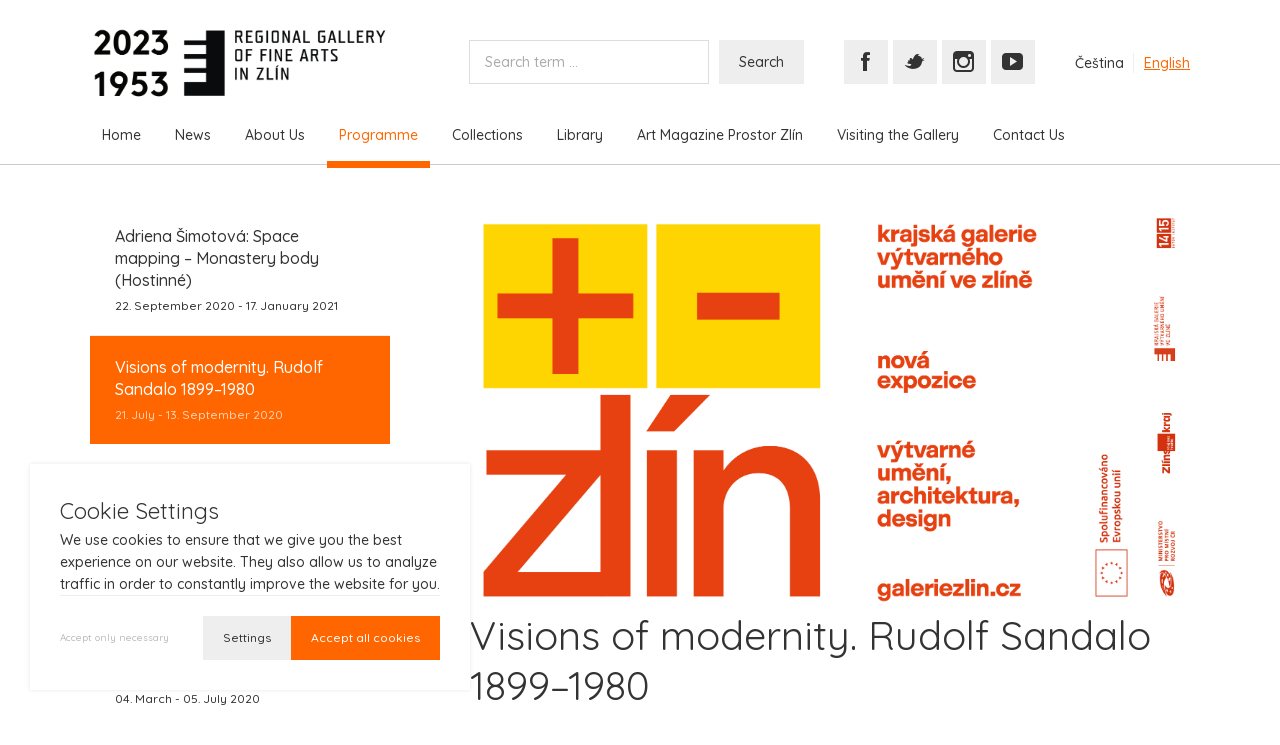

--- FILE ---
content_type: text/html; charset=utf-8
request_url: https://www.galeriezlin.cz/en/programme/visions-of-modernity-rudolf-sandalo-1899-1980.html
body_size: 5174
content:
<!DOCTYPE html><html><head><meta charset="utf-8" /><meta name="language" content="en" /><meta name="robots" content="index,follow" /><meta name="description" content="" /><meta name="keywords" content="" /><meta name="viewport" content="width=device-width, initial-scale=1" /><title>Visions of modernity – Rudolf Sandalo 1899–1980</title><link href="https://fonts.googleapis.com/css?family=Quicksand:300,400,500,700&amp;subset=latin-ext" rel="stylesheet" /><link href="https://www.galeriezlin.cz/data/screen.css" rel="stylesheet" /><script src="https://www.galeriezlin.cz/data/mootools/core.js"></script><script src="https://www.galeriezlin.cz/data/mootools/more.js"></script><script src="https://www.galeriezlin.cz/data/mootools/implement.js"></script><script>window.addEvent('domready',(function() {Implement.Storage.Attach({"admin":null,"content":"articles","cookie":{"more":null},"language":{"consent":{"accept":"Accept all cookies","acceptNecessary":"Accept only necessary","acceptSelected":"Accept selected","analytics":"Analytics","analyticsDescription":"They help us to understand how you use our website by collecting information anonymously.","description":"We use cookies to ensure that we give you the best experience on our website. They also allow us to analyze traffic in order to constantly improve the website for you.","necessary":"Necessary","necessaryDescription":"They are essential for the website to function and cannot be switched off.","settings":"Settings","title":"Cookie Settings"},"cookie":{"agree":"I agree","detail":["This site uses cookies to provide services, customize ads, and analyze traffic.","By using this site, you agree."],"more":"Details here"},"multibox":{"from":"{index} from {length}"}},"mutation":"en","root":"https:\/\/www.galeriezlin.cz\/","token":"564cbd2477692929248f95fbeb54939b","url":"https:\/\/www.galeriezlin.cz\/en\/programme\/"});}));</script><script src="https://www.galeriezlin.cz/data/boot.js"></script><script>window.dataLayer = (window.dataLayer || []);function gtag() {dataLayer.push(arguments);}gtag('consent','default',{'ad_storage':'denied','analytics_storage':'denied'});Implement.CookiesConsent.implement({'options':{'onUpdate':(function() {var options = ['denied','granted'],consents = this.consents;gtag('consent','update',{'ad_storage':options[(consents.contains('marketing') | 0)],'analytics_storage':options[(consents.contains('analytics') | 0)]});})}});</script><script>(function(w,d,s,l,i){w[l]=w[l]||[];w[l].push({'gtm.start':new Date().getTime(),'event':'gtm.js'});var f=d.getElementsByTagName(s)[0],j=d.createElement(s),dl=l!='dataLayer'?'&l='+l:'';j.async=true;j.src='https://www.googletagmanager.com/gtm.js?id='+i+dl;f.parentNode.insertBefore(j,f);})(window,document,'script','dataLayer','GTM-MTJRQ44');</script></head><body><div class="container header"><div class="wrapper"><div class="column block inline"><a href="https://www.galeriezlin.cz/en/" class="logo block inline" title="Regional Gallery of Fine Arts in Zlín"><img src="https://www.galeriezlin.cz/uploads/files/kgvuz-70-let-black-en-kopie.png" alt="Regional Gallery of Fine Arts in Zlín" /></a></div><div class="column right block inline"><p id="menu" class="button menu block inline clear"></p><form action="https://www.galeriezlin.cz/en/search/" method="post" class="search block inline clear" data-position="{limit:640,parent:'context',where:null}"><fieldset><input type="text" name="keywords" value="" class="input block inline" title="Search term ..." placeholder="Search term ..." /><input type="submit" value="Search" class="button block inline" title="Search" /></fieldset></form><p class="social block inline clear" data-position="{limit:900,parent:'context',where:null}"><a href="https://www.facebook.com/galeriezlin" target="blank" class="button block inline" style="background-image:url('https://www.galeriezlin.cz/uploads/files/facebook.png');" title="Facebook"></a><a href="https://twitter.com/Galerie_Zlin" target="blank" class="button block inline" style="background-image:url('https://www.galeriezlin.cz/uploads/files/twitter.png');" title="Twitter"></a><a href="https://www.instagram.com/galerie_zlin" target="blank" class="button block inline" style="background-image:url('https://www.galeriezlin.cz/uploads/files/instagram.png');" title="Instagram"></a><a href="https://www.youtube.com/channel/UCl0xUBxe5hyfcyIkSNa_AcA" target="blank" class="button block inline" style="background-image:url('https://www.galeriezlin.cz/uploads/files/youtube.png');" title="YouTube"></a></p><ul class="list language block inline clear" data-position="{parent:'context',where:null}"><li class="basic block inline"><a href="https://www.galeriezlin.cz/cs/" class="block" title="Čeština">Čeština</a></li><li class="basic block inline"><a href="https://www.galeriezlin.cz/en/" class="block active" title="English">English</a></li></ul></div><ul id="navigation" class="navigation" data-position="{parent:'context',where:null}"><li class="basic block inline top"><a href="https://www.galeriezlin.cz/en/" class="block" title="Home">Home</a></li><li class="basic block inline top"><a href="https://www.galeriezlin.cz/en/news/" class="block" title="News">News</a></li><li class="basic parent block inline top"><a href="https://www.galeriezlin.cz/en/about-us/" class="block" title="About Us">About Us</a><ul class="clear"><li class="basic"><a href="https://www.galeriezlin.cz/en/about-us/history/" class="block" title="History">History</a></li><li class="basic"><a href="https://www.galeriezlin.cz/en/about-us/new-zlin-salon/" class="block" title="New Zlín Salon">New Zlín Salon</a></li><li class="basic parent"><a href="https://www.galeriezlin.cz/en/about-us/zlin-youth-salon/" class="block" title="Zlín Youth Salon">Zlín Youth Salon</a><ul class="clear"><li class="basic"><a href="https://www.galeriezlin.cz/en/about-us/zlin-youth-salon/2012/" class="block" title="2012">2012</a></li><li class="basic"><a href="https://www.galeriezlin.cz/en/about-us/zlin-youth-salon/2009/" class="block" title="2009">2009</a></li></ul></li><li class="basic"><a href="https://www.galeriezlin.cz/en/about-us/publications/" class="block" title="Publications">Publications</a></li></ul></li><li class="basic parent block inline top"><a href="https://www.galeriezlin.cz/en/programme/" class="block active" title="Programme">Programme</a><ul class="clear"><li class="basic"><a href="https://www.galeriezlin.cz/en/programme/?period=current" class="block" title="Current Events">Current Events</a></li><li class="basic"><a href="https://www.galeriezlin.cz/en/programme/?period=prepared" class="block" title="Future Events">Future Events</a></li><li class="basic"><a href="https://www.galeriezlin.cz/en/programme/?period=past" class="block" title="Past Events">Past Events</a></li></ul></li><li class="basic parent block inline top"><a href="https://www.galeriezlin.cz/en/collections/" class="block" title="Collections">Collections</a><ul class="clear"><li class="basic"><a href="https://www.galeriezlin.cz/en/collections/paintings/" class="block" title="Paintings">Paintings</a></li><li class="basic"><a href="https://www.galeriezlin.cz/en/collections/graphic-art/" class="block" title="Graphic art">Graphic art</a></li><li class="basic"><a href="https://www.galeriezlin.cz/en/collections/sculptures/" class="block" title="Sculptures">Sculptures</a></li><li class="basic"><a href="https://www.galeriezlin.cz/en/collections/architecture/" class="block" title="Architecture">Architecture</a></li><li class="basic"><a href="https://www.galeriezlin.cz/en/collections/drawings/" class="block" title="Drawings">Drawings</a></li></ul></li><li class="basic block inline top"><a href="https://www.galeriezlin.cz/en/library/" class="block" title="Library">Library</a></li><li class="basic parent block inline top"><a href="https://www.galeriezlin.cz/en/art-magazine-prostor-zlin/" class="block" title="Art Magazine Prostor Zlín">Art Magazine Prostor Zlín</a><ul class="clear"><li class="basic"><a href="https://www.galeriezlin.cz/en/art-magazine-prostor-zlin/the-magazine-s-history/" class="block" title="The magazine&#039;s history">The magazine's history</a></li></ul></li><li class="basic block inline top"><a href="https://www.galeriezlin.cz/en/visiting-the-gallery/" class="block" title="Visiting the Gallery">Visiting the Gallery</a></li><li class="basic block inline top"><a href="https://www.galeriezlin.cz/en/contact-us/" class="block" title="Contact Us">Contact Us</a></li></ul></div></div><div class="container body"><div class="wrapper hidden"><div class="column float left" data-position="{limit:900}"><div class="collection"><p class="item clear"><a href="https://www.galeriezlin.cz/en/programme/adriena-simotova-space-mapping-monastery-body-hostinne.html" class="block" title="Adriena Šimotová: Space mapping – Monastery body (Hostinné)"><strong class="block inline top">Adriena Šimotová: Space mapping – Monastery body (Hostinné)</strong><br />22. September 2020 - 17. January 2021</a></p><p class="item clear"><a href="https://www.galeriezlin.cz/en/programme/visions-of-modernity-rudolf-sandalo-1899-1980.html" class="block active" title="Visions of modernity. Rudolf Sandalo 1899–1980"><strong class="block inline top">Visions of modernity. Rudolf Sandalo 1899–1980</strong><br />21. July - 13. September 2020</a></p><p class="item clear"><a href="https://www.galeriezlin.cz/en/programme/golden-age-flemish-and-dutch-painting-of-the-16th-18th-century-from-the-collection-of-ales-south-bohemian-gallery.html" class="block" title="Golden Age. Flemish and Dutch Painting of the 16th – 18th Century from the Collection of Aleš South Bohemian Gallery"><strong class="block inline top">Golden Age. Flemish and Dutch Painting of the 16th – 18th Century from the Collection of Aleš South Bohemian Gallery</strong><br />17. March - 05. July 2020</a></p><p class="item clear"><a href="https://www.galeriezlin.cz/en/programme/graphics-of-old-masters-from-buchlovice-castle-dutch-art-of-the-16th-and-17th-century.html" class="block" title="Graphics of Old Masters from Buchlovice Castle. Dutch Art of the 16th and 17th century"><strong class="block inline top">Graphics of Old Masters from Buchlovice Castle. Dutch Art of the 16th and 17th century</strong><br />04. March - 05. July 2020</a></p><p class="item clear"><a href="https://www.galeriezlin.cz/en/programme/20th-anniversary-of-the-industrial-design-studio-of-the-faculty-of-multimedia-communications-of-tomas-bata-university-in-zlin.html" class="block" title="20th Anniversary of The Industrial Design Studio of the Faculty of Multimedia Communications of Tomas Bata University in Zlín"><strong class="block inline top">20th Anniversary of The Industrial Design Studio of the Faculty of Multimedia Communications of Tomas Bata University in Zlín</strong><br />25. February - 21. June 2020</a></p></div><p class="pagination clear"><a href="https://www.galeriezlin.cz/en/programme/sense-versus-sensibility2-zlin-industrial-design-1959-1992.html" class="page block inline top" title="Page no. 7">7</a><a href="https://www.galeriezlin.cz/en/programme/irena-a-nikos-armutidisovi.html" class="page block inline top" title="Page no. 8">8</a><a href="https://www.galeriezlin.cz/en/programme/adriena-simotova-space-mapping-monastery-body-hostinne.html" class="page block inline top active" title="Page no. 9">9</a><a href="https://www.galeriezlin.cz/en/programme/sense-versus-sensibility-zlin-industrial-design.html" class="page block inline top" title="Page no. 10">10</a><a href="https://www.galeriezlin.cz/en/programme/transformations-and-visions-of-industrial-architecture-in-zlin-1989-2019.html" class="page block inline top" title="Page no. 11">11</a></p><div class="banner"></div></div><div class="column content hidden"><div class="banner slideshow"><div class="collection" data-slideshow="{effect:'slide',automat:5000}"><a href="https://www.galeriezlin.cz/en/programme/new-exposition-zlin.html?period=current" class="item block" style="background-image:url('https://www.galeriezlin.cz/uploads/files/nova-expozice-zlin-1920x1080-banner-galerie-enastenky-obrazovky-672c9851bb0b7.jpg');" title="New exposition + - Zlín"></a></div></div><h2 class="headline">Visions of modernity. Rudolf Sandalo 1899–1980</h2><p class="date"><span class="block inline top">21. July - 13. September 2020</span></p><p style="float: none; background-image: none; border: 0px; border-collapse: collapse; border-spacing: 0px; outline: none 0px; outline-offset: 0px; list-style-type: none; margin: 0px 0px 25px; padding: 0px; font-family: Quicksand, sans-serif; font-size: 14px;"><strong style="font-weight:700; margin-bottom:0px">Opening: 21st July at 5 pm</strong></p><p style="float: none; background-image: none; border: 0px; border-collapse: collapse; border-spacing: 0px; outline: none 0px; outline-offset: 0px; list-style-type: none; margin: 0px 0px 25px; padding: 0px; font-family: Quicksand, sans-serif; font-size: 14px;"><strong style="font-weight:700; margin-bottom:0px">July 22nd – 13th September 2020</strong></p><p style="float: none; background-image: none; border: 0px; border-collapse: collapse; border-spacing: 0px; outline: none 0px; outline-offset: 0px; list-style-type: none; margin: 0px 0px 25px; padding: 0px; font-family: Quicksand, sans-serif; font-size: 14px;"><strong style="font-weight:700; margin-bottom:0px">1st floor + 2nd floor of the building 14, graphic cabinet</strong></p><p>The photographic work of Rudolf Sandalo Jr. is one of the largest and most valuable sets of photographic documentation in the architecture collection of Brno City Museum. Sandalo’s photographs are valued for what they can tell us about Czechoslovakia’s interwar architecture – which today enjoys international renown – and are evidence of the excellent quality of its photographic documentation. At the time, many people on the forefront of modern art realized the close relationship between modern architecture and photography. Photography helped avant-garde artists and architects to see architecture from a dierent angle, and was used to promote architecture at home and abroad at exhibitions or on the pages of trade journals and society magazines. For instance, Sandalo’s images of architect Ludwig Mies van der Rohe’s Villa Tugendhat in Brno brought this iconic example of classic architectural modernism to the attention of experts and fans of contemporary modern architecture in Europe and the USA. In order to protect the valuable original prints, the lighting has been dimmed throughout the exhibition spaces. The dates in the captions relate to the date of construction of the particular work of archicture, since the actual date when the photograph was taken is not always known (although most photographs were taken shortly aer the building’s completion).</p><p><strong>The photographs of Rudolf Sandalo in the Zlín region</strong></p><p>The exhibition space filled with Sandal's excellent photographs has been expanded by a separate part - the graphic cabinet, which acquaints in more detail with valuable original photographs of architecture in the Zlín region. Thanks to extensive research work, it was possible to identify Sandal's authorship of a number of photographs; they are among the most valuable photo collections not only in the context of documentation of the construction history of interwar Zlín, but also of Czechoslovak architecture. Sandal focuses mainly on capturing the work of the important architect of the Baťa company and the city of Zlín, František Lýdie Gahura, and the architects Vladimír Karfík, Bohuslav Fuchs and Miloslav Kopřiva.</p><p>Today, the photographs of Rudolf Sandalo are an indispensable source of information, inspiration, and joy for generations of researchers and fans of modern architecture and modern photography. Their unique visual style and composition and their technical perfection make them some of the most valuable items in the history of 20th-century photography.</p><p> </p><p> </p><p><span class="image float left" style="margin:0px 0px 0px 0px;"><img src="https://www.galeriezlin.cz/uploads/thumbnails/thumbnail-19201080-sandalo-zlin-1920x1080.jpg" width="1920" height="1080" alt="Sandalo_Zlin banner"></span></p><p><br><strong>Exhibition authors</strong>: Jindřich Chatrný, Dagmar Černoušková<br><strong>Exhibition curator: </strong>Ladislava Horňáková<br><br><em>The exhibition in Zlín was realized with the financial support of the Ministry of Culture of the Czech Republic.</em></p></div></div></div><div class="container footer"><div class="wrapper hidden"><div class="column block inline"><p class="contact block inline clear"><strong class="block inline top">Regional Gallery of Fine<br />Arts in Zlín, p.o.</strong><br />Vavrečkova 7040<br />760 01 Zlín<br /><br /><a href="https://mapy.cz/s/7Ozy" target="blank" class="image map block inline top">Gallery on the Map</a></p><p class="contact block inline clear"><a href="mailto:info@galeriezlin.cz" class="image email block inline top">info@galeriezlin.cz</a><br /><a href="tel:+420573032220" class="image phone block inline top">+420 573 032 220</a><br /><br />ID: 00094889</p></div><div class="column partners block inline"><p class="clear"><a href="https://www.14-15.cz/" target="blank" class="block inline" title="Baťa Institute"><img src="https://www.galeriezlin.cz/uploads/files/batuv-institut.png" alt="Baťa Institute" /></a><a href="https://www.kr-zlinsky.cz/en/" class="block inline" title="Zlín region"><img src="https://www.galeriezlin.cz/uploads/files/zlkraj2.png" alt="Zlín region" /></a></p></div><div class="copyright"><p class="column block inline clear">Copyright &copy; 2026 Regional Gallery of Fine Arts in Zlín, p.o.</p><ul class="column list block inline clear"><li class="basic block inline"><a href="https://www.galeriezlin.cz/en/sitemap/" class="block" title="Sitemap">Sitemap</a></li><li class="basic block inline"><a href="https://www.galeriezlin.cz/en/terms-of-use/" class="block" title="Terms of use">Terms of use</a></li><li class="basic block inline"><a href="https://www.galeriezlin.cz/en/search/" class="block" title="Search">Search</a></li></ul></div></div></div></body></html>

--- FILE ---
content_type: application/javascript
request_url: https://www.galeriezlin.cz/data/mootools/implement.js
body_size: 15629
content:
/** MooTools Implement, Copyright: Copyright (c) 2017 [eWave CMS](http://ewave.cz) **/
(function() {if(!this.Implement) {this.Implement = {};}var Implement = this.Implement;Implement.Storage = {};Implement.Storage.Data = {};Implement.Storage.Attach = (function(data) {Object.merge(Implement.Storage.Data,data);});Implement.Storage.Return = (function(path) {return Implement.Get(path,Implement.Storage.Data);});Implement.Admin = {};Implement.Admin.Toolbar = (function() {var options;if((options = Implement.Storage.Return('admin')) instanceof Object) {var cookie,anchor = {'status':((cookie = Cookie.read('Implement.Admin.Toolbar.Anchor')) === null ? options.user.anchor : (cookie === 'true'))},uri = new URI(Implement.Storage.Return('root')+'admin/'+Implement.Storage.Return('mutation')+'/'),events,toolbar = new Element('div',{'class':'admin toolbar table'}).adopt(new Element('div',{'class':'row'}).grab(new Element('div',{'class':'column header'}).grab(new Element('a',{'href':uri.set('data',{'modul':'users','action':'add','id':options.user.id,'token':options.token}).toString(),'target':'blank','class':'user block inline top','title':options.user.name}).adopt(new Element('strong',{'class':'name block','text':options.user.name}),new Element('span',{'class':'access block','text':Implement.Storage.Return('language.admin.toolbar.user.access.'+(Number.fix(options.user.access)-1))})))),new Element('div',{'class':'row full'}).grab((events = new Element('div',{'class':'column'}))),new Element('div',{'class':'row'}).grab(new Element('div',{'class':'column footer'}).grab((anchor.element = new Element('p',{'class':'anchor clear','text':Implement.Storage.Return('language.admin.toolbar.anchor.label'),'events':{'click':(function(event) {Cookie.write('Implement.Admin.Toolbar.Anchor',(anchor.status = this[(event ? 'toggle' : (anchor.status ? 'add' : 'remove'))+'Class']('active').hasClass('active')));var label;if((label = this.getElement('> .switch > .label'))) {label.set('text',Implement.Storage.Return('language.admin.toolbar.anchor.switch.'+(anchor.status | 0)));}if(anchor.status) {toolbar.addClass('visible');}destroy.apply(null,[!anchor.status]);})}}).grab(new Element('span',{'class':'switch block'}).grab(new Element('span',{'class':'label block'}))))))).inject($(document.body)),interval,destroy = (function(delay) {clearInterval(interval);if(delay) {interval = (function() {toolbar.removeClass('visible');}).delay(2000);}});Array.each(['root','config','parent','attach','update','logout'],(function(event) {var exception,title;if((exception = event.test('^(config|logout|root)$')) || (options.structure instanceof Object && (event !== 'attach' || options.structure.siblings) && (event !== 'update' || options.structure.child))) {new Element('a',{'href':uri.set('data',{'modul':(!exception ? (event === 'parent' ? 'sections' : options.structure.module) : (event === 'config' ? 'config' : null)),'action':(!exception ? 'add' : (event === 'logout' ? 'logout' : null)),'id':(!exception && event !== 'attach' ? options.structure[(event === 'parent' ? 'parent' : 'child')] : null),'parent':(event === 'attach' ? options.structure.parent : null),'token':options.token}).toString(),'target':'blank','class':'event '+event+' block inline','title':(title = String.substitute(Implement.Storage.Return('language.admin.toolbar.events.'+event),{'module':(event.test('^(attach|update)$') ? Implement.Storage.Return('language.admin.toolbar.modules.'+options.structure.module) : null)})),'text':title}).inject(events);}}));anchor.element.fireEvent('click');window.addEvent('mousemove',(function(event) {if(!anchor.status && event.page.x <= 50) {toolbar.addClass('visible');destroy.apply(null,[true]);}}));}});Implement.ColorPicker = new Class({Implements:[Options,Events],'options':{'initColor':'#000000','handler':null,'position':null},'initialize':(function(element,options) {this.setOptions(options);if((this.element = document.id(element))) {var handler = document.id(this.options.handler),drag = {},initialize = {};this.container = new Element('div',{'class':'colorpicker'}).grab((this.overlay = new Element('div',{'class':'overlay block inline bottom','events':{'mousedown':(initialize.overlay = (function(event) {if(!drag.overlay.isDragging && event.target !== this.pickers.overlay) {drag.overlay.fireEvent('drag',[this.pickers.overlay,event]).start(event);}}).bind(this)),'touchstart':initialize.overlay}}))).inject(this.element);this.pickers = {};drag.overlay = new Drag.Move((this.pickers.overlay = new Element('div',{'class':'picker'}).inject(this.overlay)),{'snap':0,'container':this.overlay,'preventDefault':true,'onDrag':(function(element,event) {var offset = this.overlay.getPosition(),dimension = this.overlay.getDimensions();this.fireEvent('change',[$HSB(this.color.hue,(this.color.saturation = Number.limit(Math.ceil(((1-((event.page.y-offset.y)/dimension.height))*100)),0,100)),(this.color.brightness = Number.limit(Math.ceil((((event.page.x-offset.x)/dimension.width)*100)),0,100)))]);this.setColor();}).bind(this)});var hue = new Element('div',{'class':'hue block inline bottom','events':{'mousedown':(initialize.hue = (function(event) {if(!drag.hue.isDragging && event.target !== this.pickers.hue) {drag.hue.fireEvent('drag',[this.pickers.hue,event]).start(event);}}).bind(this)),'touchstart':initialize.hue}}).inject(this.container);drag.hue = new Drag.Move((this.pickers.hue = new Element('div',{'class':'picker'}).inject(hue)),{'snap':0,'container':hue,'preventDefault':true,'onDrag':(function(element,event) {this.fireEvent('change',[$HSB((this.color.hue = Math.ceil(((360/100)*Number.limit((((event.page.y-hue.getPosition().y)/hue.getDimensions().height)*100),0,100)))),this.color.saturation,this.color.brightness)]);this.setColor();}).bind(this)});var values = new Element('div',{'class':'values block inline bottom'}).inject(this.container);this.inputs = {};Object.each({'rgb':['red','green','blue'],'hex':['cros']},(function(collection,group) {this.inputs[group] = [];Array.each(collection,(function(name) {this.inputs[group].include(new Element('input',{'events':{'keydown:keys(enter)':(function(event) {if(event) {event.stop();}var value;this.setColor((group == 'hex' ? ((value = Array.getLast(this.inputs[group]).get('value')).test('^#?[0-9a-f]{6}$','i') ? String.hexToRgb(value) : null) : Array.map(this.inputs[group],(function(input) {return Number.limit(Number.fix(input.get('value')),0,255);}))));}).bind(this)}}).inject(new Element('label',{'text':Implement.Storage.Return('language.colorpicker.values.'+group+'.'+name)}).inject(values)));}),this);}),this);this.setColor(this.options.initColor);if(handler) {handler.handler(this.container,{'position':this.options.position});}}}),'setColor':(function(color) {this.color = Array.associate(new Color((color || $HSB(this.color.hue,this.color.saturation,this.color.brightness))).hsb,['hue','saturation','brightness']);Object.each(this.pickers,(function(picker,index) {var parent;if((parent = picker.getParent())) {var dimension = parent.getDimensions();picker.setStyles({'left':(index == 'hue' ? null : Math.ceil(((dimension.width/100)*this.color.brightness))),'top':Math.ceil(((dimension.height/100)*(index == 'hue' ? ((this.color.hue/360)*100) : (100-this.color.saturation))))});}}),this);this.overlay.setStyle('background-color',$HSB(this.color.hue,100,100));this.change();return this;}),'change':(function() {var color = $HSB(this.color.hue,this.color.saturation,this.color.brightness);Object.each(this.inputs,(function(collection,group) {Array.each(collection,(function(input,index) {input.set('value',(group == 'rgb' ? color[index] : Array.rgbToHex(color)));}));}));this.fireEvent('change',[color]);return this;})});Implement.CookiesConsent = new Class({Implements:[Options,Events],'initialize':(function(options) {this.setOptions(options);var storage = new Cookie('CookiesConsent',{'duration':90,'secure':true});this.consents = JSON.decode(storage.read(),true);this.element = null;this.storage = storage;var handler = document.id('cookies');if(instanceOf(handler,Element)) {handler.addEvents({'click':(function(event) {if(instanceOf(event,DOMEvent)) {event.preventDefault();var element = this.element;if(!instanceOf(element,Element)) {this.render(event);}}}).bind(this)});}if(!instanceOf(this.consents,Array)) {this.consents = [];this.render();return this;}this.fireEvent('update');}),'render':(function(event) {var button,option;this.element = new Element('div',{'class':'cookies'}).adopt([new Element('div',{'class':'header'}).adopt([new Element('div',{'class':'title','text':Implement.Storage.Return('language.consent.title')}),new Element('div',{'text':Implement.Storage.Return('language.consent.description')})]),(option = new Element('div',{'class':'option'})),new Element('div',{'class':'footer'}).adopt([new Element('div',{'class':'event auto','text':Implement.Storage.Return('language.consent.acceptNecessary'),'events':{'click':(function(event) {if(instanceOf(event,DOMEvent)) {event.preventDefault();this.consents = [];this.update();}}).bind(this)}}),(button = new Element('div',{'class':'event','text':Implement.Storage.Return('language.consent.settings'),'events':{'click':(function(event) {if(instanceOf(event,DOMEvent)) {event.preventDefault();if(!option.match('.active')) {['necessary','analytics'].each((function(consent,index) {var disabled = !index;option.adopt([new Element('label',{'class':'label'}).adopt([new Element('input',{'type':'checkbox','name':consent,'disabled':disabled,'checked':(this.consents.contains(consent) || disabled)}),new Element('div',{'class':'switch'}),new Element('div',{'class':'label'}).adopt([new Element('div',{'class':'name','text':Implement.Storage.Return('language.consent.'+consent)}),new Element('div',{'class':'description','text':Implement.Storage.Return('language.consent.'+consent+'Description')})])])]);}),this);option.addClass('active');button.set({'text':Implement.Storage.Return('language.consent.acceptSelected')});return;}var values = [];['analytics'].each((function(consent) {var input = option.getElement('input[name="'+consent+'"]');if(instanceOf(input,Element)) {if(input.checked === true) {values.include(consent);}}}));this.consents = values;this.update();}}).bind(this)}})),new Element('div',{'class':'event','text':Implement.Storage.Return('language.consent.accept'),'events':{'click':(function(event) {if(instanceOf(event,DOMEvent)) {event.preventDefault();this.consents = ['analytics'];this.update();}}).bind(this)}})])]);$$(document.body).adopt([this.element]);if(instanceOf(event,DOMEvent)) {button.fireEvent('click',[event]);}return this;}),'update':(function() {var consents = JSON.encode(this.consents);this.element.destroy();this.element = null;this.storage.write(consents);this.fireEvent('update');return this;})});Implement.Form = {};Implement.Form.Message = new Class({Binds:['hide'],Implements:[Options],'options':{'autoHide':5000},'initialize':(function(parent,options) {this.setOptions(options);this.interval = null;var parent;if((parent = (document.id(parent) || $(document.body)))) {this.container = new Element('div',{'class':'message','styles':{'opacity':0}}).adopt((this.message = new Element('p',{'class':'clear'})),new Element('span',{'class':'close','events':{'click':this.hide}})).inject(parent).hide();}}),'show':(function(message,status) {clearInterval(this.interval);if(message) {this.message.empty();switch(typeOf(message)) {case 'element':if((message = document.id(message))) {message.inject(this.message);}break;default:this.message.set('html',String.convert(message));break;}this.container.set('class','message'+(instanceOf(status,String) && status.test('^[a-z]+$') ? ' '+status : '')).show().morph({'top':[-this.container.getHeight(),0],'opacity':[0,1]}).get('morph').chain((function() {var interval;if((interval = Number.fix(this.options.autoHide)) && status === 'success') {this.interval = (function() {this.hide();}).delay(interval,this);}}).bind(this));}return this;}),'hide':(function() {clearInterval(this.interval);this.container.morph({'top':-this.container.getHeight(),'opacity':0}).get('morph').chain((function() {this.element.hide();}));return this;})});Implement.Form.Validator = new Class({Binds:['validate'],Implements:[Options,Events],'options':{'selector':['input','textarea','select'],'serial':true,'scroll':true,'onValidate':(function(valid) {if(valid && this.formular.get('tag') == 'form') {this.formular.submit();}})},'initialize':(function(formular,options) {this.setOptions(options);var selector;if((this.formular = document.id(formular)) && (selector = Array.join(Array.map(this.options.selector,(function(tag) {return tag+'[data-validators]';})),', '))) {Array.each((this.elements = Array.filter(this.formular.getElements(selector),(function(element) {return ((element.get('tag') != 'input' || element.get('type') != 'hidden'));}))),(function(element) {var tag,events = ((tag = String.convert(element.get('tag'))).test('^input|select$') && (tag != 'input' || String.convert(element.get('type')).test('^file|checkbox|radio$')) ? {'change':this.validate.pass([element])} : {'blur':this.validate.pass([element])}),conditions = [];Array.each(['checked'],(function(condition) {switch(condition) {case 'checked':var input;if((input = document.id(element.data('checked'))) && input.get('tag') == 'input' && String.convert(input.get('type')).test('^checkbox|radio$')) {conditions.include({'type':'checked','element':input.addEvent('change',events.change)});}break;}}),this);element.store('conditions',conditions);var group,collection = [];if((group = element.data('group')) && (collection = this.formular.getElements(group)).length) {element.store('group',collection.addEvents(Object.merge(Object.clone(events),(tag == 'input' && String.convert(element.get('type')).test('^checkbox|radio$') ? {'change':(function() {if(this.get('checked')) {events.change.apply();Array.each($$(element.retrieve('group')),(function(input) {if(input !== this) {input.fireEvent('change');}}),this);}})} : null))));return;}element.addEvents(events);}),this);if(this.formular.get('tag') == 'form') {this.formular.addEvent('submit',(function(event) {if(event) {event.stop();}this.validate();}).bind(this));}}}),'attach':(function(validators) {Object.merge(this.validators,Object.map(validators,(function(item,index) {return Object.merge({'message':(function() {return Implement.Storage.Return('language.validator.messages.'+index);})},item);})));}),'validate':(function(filter) {var errors = 0,filter = document.id(filter),scroll;Array.each(this.elements,(function(element) {if((!filter || element === filter) && !this.formular.getElement('input[type="submit"][disabled]')) {var messages = (JSON.decode(element.data('messages'),false) || {}),inject = {'element':(document.id(messages.container) || element),'where':(String.convert(messages.where).test('^before|bottom|top$') ? messages.where : 'after')},container = (document.id(element.retrieve('container')) || inject.element['get'+(String.convert(inject.where).test('^bottom|top$') ? 'Element' : (inject.where == 'after' ? 'Next' : 'Previous'))]('ul.message') || new Element('ul',{'class':'message'}).inject(inject.element,inject.where).hide());if(!element.get('disabled')) {var validators,collection = [];Array.each((this.dependency(element) ? (validators = String.split(element.data('validators'),'|')) : null),(function(validator,index) {var parameters;if((!this.options.serial || !collection.length) && this.conditions(element) && !((!validators.contains('required') && this.empty(element)) || this.test(validator,element,(parameters = (JSON.decode(element.data('parameters'),false) || {}))))) {collection.include(new Element('li',{'class':'basic','text':((instanceOf(messages.text,Array) && messages.text[index]) || this.message(validator,element,parameters))}));if(!scroll) {scroll = (document.id(messages.container) || element);}errors++;}}),this);var length,group;if((length = collection.length)) {container.empty();Array.each(collection,(function(message) {message.inject(container);}));}element.store('container',container[(!length ? 'dissolve' : 'reveal')]());this.fireEvent('test',[!length,((group = element.retrieve('group',[])).length ? $$(group) : [element])]);return;}this.fireEvent('test',[true,[element]]);container.hide();}}),this);if(!filter) {this.fireEvent('validate',[!errors,this.formular]);if(this.options.scroll && (scroll = document.id(scroll))) {new Fx.Scroll($(document.body)).toElement(scroll);}}}),'test':(function(validator,element,parameters) {var test;return (instanceOf((test = this.validators[validator].test),Function) ? test.apply(this,[element,parameters]) : null);}),'conditions':(function(element) {var conditions;return (!(conditions = element.retrieve('conditions',[])).length || Array.every(conditions,(function(condition) {switch(condition.type) {case 'checked':return document.id(condition.element).get('checked');break;}})));}),'empty':(function(element) {var tag,type,value = element.get('value');if((tag = String.convert(element.get('tag'))).test('^input|textarea$') && (tag != 'input' || (type = element.get('type')) == 'text')) {element.set('value',(value = String.clean(value)));}return (type === 'file' && Implement.Get('ajax',JSON.decode(element.data('options'),false)) ? !Number.fix(element.retrieve('files')) : (value === null || !String.convert(value).length));}),'message':(function(validator,element,parameters) {var message;return (instanceOf((message = this.validators[validator].message),Function) ? message.apply(this,[element,parameters]) : null);}),'dependency':(function(element) {var options = Object.merge({'value':null},(JSON.decode(element.data('dependency'),false) || {})),field,tag;return ((field = document.id((options.field || null))) && (tag = String.convert(field.get('tag'))).test('^input|select|textarea$') ? (tag == 'input' && String.convert(field.get('type')).test('^checkbox|radio$') ? field.get('checked') : (field.get('value') === options.value)) : true);}),'validators':{'filesize':{'message':(function(element,parameters) {return String.substitute(Implement.Storage.Return('language.validator.messages.filesize'),{'size':Number.filesize((parameters.filesize || null))});}),'test':(function(element,parameters) {return Array.every(element.getFiles(),(function(file) {return (Number.fix(Implement.Get('size',file)) <= this);}),Number.fix((parameters.filesize || null)));})},'filetype':{'message':(function(element,parameters) {return String.substitute(Implement.Storage.Return('language.validator.messages.filetype'),{'extensions':Array.join(Array.map((parameters.filetypes || []),(function(extension) {return '.'+extension;})),', ')});}),'test':(function(element,parameters) {return Array.every(element.getFiles(),(function(file) {return Array.contains(this,Implement.Get('extension',file));}),(parameters.filetypes || []));})},'checked':{'message':(function() {return Implement.Storage.Return('language.validator.messages.checked');}),'test':(function(element,parameters) {return (Array.some(element.retrieve('group',[]),(function(element) {return element.get('checked');})) || element.get('checked'));})},'email':{'message':(function() {return Implement.Storage.Return('language.validator.messages.email');}),'test':(function(element) {return String.convert((element.get('value') || '')).test('^[a-z0-9_\\.-]+@[a-z0-9_\\.-]+\\.[a-z]{1,4}$','i');})},'match':{'message':(function(element,parameters) {return Implement.Storage.Return('language.validator.messages.match');}),'test':(function(element,parameters) {var match;return ((match = document.id((parameters.match || null))) && element.get('value') === match.get('value'));})},'maximum':{'message':(function(element,parameters) {var length,maximum;return String.substitute(Implement.Storage.Return('language.validator.messages.maximum'),{'length':(length = String.convert((element.get('value') || '')).length)+' '+Number.inflection(length,'chars'),'maximum':(maximum = Number.fix((parameters.maximum || null)))+' '+Number.inflection(maximum,'chars')});}),'test':(function(element,parameters) {return (String.convert((element.get('value') || '')).length <= Number.fix((parameters.maximum || null)));})},'minimum':{'message':(function(element,parameters) {var length,minimum;return String.substitute(Implement.Storage.Return('language.validator.messages.minimum'),{'length':(length = String.convert((element.get('value') || '')).length)+' '+Number.inflection(length,'chars'),'minimum':(minimum = Number.fix((parameters.minimum || null)))+' '+Number.inflection(minimum,'chars')});}),'test':(function(element,parameters) {return (String.convert((element.get('value') || '')).length >= Number.fix((parameters.minimum || null)));})},'password':{'message':(function() {return Implement.Storage.Return('language.validator.messages.password');}),'test':(function(element) {return String.convert((element.get('value') || '')).test('^[a-z0-9\\+=%!#@\\?\\.:-_]+$','i');})},'phone':{'message':(function() {return Implement.Storage.Return('language.validator.messages.phone');}),'test':(function(element) {return String.convert((element.get('value') || '')).test('^(\\+[0-9]{3}(\\s)?)?([0-9]{3}(\\s)?){3}$');})},'required':{'message':(function() {return Implement.Storage.Return('language.validator.messages.required');}),'test':(function(element,parameters) {return (!this.empty(element) && !Array.contains((parameters.empty || []),String.convert((element.get('value') || ''))));})}}});Implement.Get = (function(path,collection,fallback) {var split;if(typeOf(collection).test('^array|object$') && (split = String.split(path,'.')).length) {var index = Array.shift(split),value = (typeOf(collection[index]) != 'null' ? collection[index] : (fallback || null));return (split.length ? Implement.Get(Array.join(split,'.'),value) : value);}return (fallback || null);});Implement.Chart = new Class({Binds:['draw'],Implements:[Options],'options':{'width':400,'height':400,'background':'#ffffff','border':{'width':0,'color':'#000000'},'data':[]},'initialize':(function(element,options) {this.setOptions(options);if((this.element = document.id(element))) {this.offset = Object.map({'bottom':null,'left':null,'right':null,'top':null},(function() {return Number.fix(this.options.border.width);}),this);this.canvas = new Element('canvas',{'width':this.options.width,'height':this.options.height}).inject(this.element);this.context = this.canvas.getContext('2d');this.collection = [];this.data();this.boot();}}),'boot':(function() {this.size = Object.map({'width':null,'height':null},(function(value,index) {return (this.options[index]-Array.sum(Object.values(Object.filter(this.offset,(function(value,index) {return Array.contains(this,index);}),(index == 'width' ? ['left','right'] : ['bottom','top'])))));}),this);this.context.clearRect(0,0,this.options.width,this.options.height);this.render();return this;}),'data':(function(callback) {if(instanceOf(callback,Function)) {Array.each(this.collection,callback,this);}return this;}),'render':(function() {this.context.save();this.context.translate(this.offset.left,this.offset.right);if(this.options.background) {this.context.fillStyle = this.options.background;this.context.fillRect(0,0,this.size.width,this.size.height);}var border,position;if((border = Number.fix(this.options.border.width))) {this.context.lineWidth = border;this.context.strokeStyle = this.options.border.color;this.context.strokeRect((position = -(border/2)),position,(this.size.width+border),(this.size.height+border));}this.context.restore();return this;})});Implement.Chart.Circle = new Class({Extends:Implement.Chart,'options':{'circle':{'width':25,'color':'#f6f7f9','offset':-1,'rotate':0}},'data':(function(callback) {this.collection.empty();Array.each(this.options.data,(function(options) {this.collection.include(Object.merge(Object.clone(this.options.circle),options));}),this);return this.parent(callback);}),'render':(function() {this.parent();this.radius = 0;Array.each(this.collection,this.draw);return this;}),'draw':(function(circle) {var options = Object.map({'width':null,'color':null,'value':null},(function(value,index) {return Array.convert((circle[index] || null));})),radius = (Array.max(options.width)+circle.offset),last = (circle.last || 0),remaining = 100;Array.each(options.value,(function(value,index) {var width = Number.fix((options.width.length > 1 ? Implement.Get(index,options.width,this.options.circle.width) : Array.getLast(options.width)));this.context.save();this.context.translate((this.size.width/2),(this.size.height/2));this.context.rotate(-(((circle.rotate/180)+0.5)*Math.PI));this.context.beginPath();this.context.arc(0,0,(((this.size.width-this.radius)-(width+circle.offset))/2),last,(last += (((value = Number.fix(value))/100)*(Math.PI*2))),false);this.context.strokeStyle = (options.color.length > 1 ? Implement.Get(index,options.color,this.options.circle.color) : Array.getLast(options.color));this.context.lineWidth = width;this.context.stroke();this.context.restore();remaining -= value;}),this);if(Array.contains(this.collection,circle)) {if(remaining > 0) {this.draw(Object.merge(Object.clone(circle),{'value':remaining,'color':this.options.background,'last':last}));}this.radius += (radius*2);}return this;})});Implement.Multibox = new Class({Binds:['detach','loaded','resize'],Implements:[Options,Events,Class.Occlude],'options':{'data':null},'initialize':(function(element,options) {this.setOptions(options);var type;if((type = typeOf(element)) && (this.element = (String(type).test('^element|string$') ? document.id(element) : (String(type).test('^function|object$') ? element : null)))) {if(typeOf(this.element) == 'element' && this.occlude('Implement.Multibox',this.element)) {return this.occluded;}var delay = Number.fix(this.get('delay')),attach = (function(event) {if(event) {event.stop();}(function() {this.attach();this.opened = true;}).delay(delay,this);}).bind(this);if(typeOf(this.element) == 'element') {this.element.addEvent('click',attach);return;}attach();}}),'attach':(function() {if(!this.opened) {var parent = this.parent = new Element('div',{'class':'multibox'}).inject($(document.body)),table = new Element('div',{'class':'table'}).inject(parent),row = new Element('div',{'class':'row full'}).inject(table),col = this.column = new Element('div',{'class':'column'}).inject(row),source = this.source = new Element('div',{'class':'source block inline'}).inject(col);if(String.convert(Implement.Get('type',this.get('source'))).test('^iframe|image$')) {$(document.body).addEvent('click',this.detach);}window.addEvent('resize',this.resize);this.render();}return this;}),'resize':(function() {var item,offset = Object.map({'x':0,'y':0},(function(value,axis) {var dimension = (axis == 'x' ? 'width' : 'height'),size = this.column.getComputedSize();return (size['total'+dimension.capitalize()]-size[dimension]);}),this);if(this.item && (item = this.item.retrieve('size'))) {var parent = window.getSize(),size = {'x':(parent.x-offset.x).limit(0,item.x),'y':(parent.y-offset.y-(this.detail ? this.detail.getSize().y : 0)).limit(0,item.y)},height;this.item.setStyles((item.x <= size.x && item.y <= size.y ? {'width':item.x,'height':item.y} : ((height = ((size.x/item.x)*item.y).round()) < size.y ? {'width':size.x,'height':height} : {'width':((size.y/item.y)*item.x).round(),'height':size.y})));}}),'detach':(function(event) {if(this.opened && !this.disabled && (!event || event.target === this.column)) {this.opened = false;this.parent.destroy();if(this.keyboard) {this.keyboard.deactivate();}this.fireEvent('detach');$(document.body).removeEvent('click',this.detach);}}),'loaded':(function() {var loader;if((loader = document.id((this.loader || null)))) {loader.destroy();}var close = new Element('span',{'class':'close block','events':{'click':this.detach.pass([null])}}).inject(this.parent);this.disabled = false;this.set('description').set('control').resize();this.fireEvent('load');return this;}),'get':(function(name) {switch(name) {case 'siblings':var multibox;if((multibox = this.get('multibox')) && typeOf(this.element) == 'element') {return $$('[data-multibox="'+multibox+'"]').filter((function(item) {return item.retrieve('Implement.Multibox');}));}break;case 'source':var href;return (typeOf(this.element) == 'function' ? {'type':'function'} : ((href = ((typeOf(this.element) == 'element' && this.element.get('href')) || this.get('href'))) ? {'height':Number.fix(this.get('height')),'href':href,'type':(!String(href).test('\.(gif|jpeg|jpg|png)$','i') ? 'iframe' : 'image'),'reference':Object.map({'target':null,'url':null,'window':null},(function(value,index) {var value = Implement.Get(index,this);return (index == 'url' ? (String.convert(value).test('^http|https:\/\/[^<]*$','i') ? value : null) : (index == 'window' ? Object.map({'width':null,'height':null},(function(value,dimension) {return Number.fix(Implement.Get(dimension,this));}),value) : String.convert(value)));}),this.get('reference')),'width':Number.fix(this.get('width'))} : null));break;default:return Implement.Get(name,this.options.data,(typeOf(this.element) == 'element' ? (name == 'title' ? this.element.get('title') : this.element.data(name)) : ((typeOf(this.element) == 'object' && this.element[name]) || null)));break;}}),'render':(function() {this.disabled = true;this.loader = new Element('div',{'class':'loader'}).inject(this.source);var source;if((source = this.get('source'))) {switch(source.type) {case 'function':this.element.call(this);break;case 'iframe':this.item = new Element('iframe',{'src':source.href,'class':'item block','events':{'load':this.loaded}}).inject(this.source).store('size',{'x':source.width,'y':source.height});break;case 'image':Asset.image(source.href,{'onLoad':(function(image) {this.item = new Element('img',{'src':image.src,'class':'item block','events':{'click':(function() {if(this.control) {this.control.right();}}).bind(this)}}).store('size',{'x':(source.width || image.width),'y':(source.height || image.height)});this.loaded();if(source.reference.url) {var parent = new Element('a',{'href':source.reference.url}).inject(this.source,'top');switch(source.reference.target) {case 'blank':parent.set('target','blank');break;case 'multibox':Object.each(source.reference.window,(function(value,dimension) {parent.set('data-'+dimension,value);}));parent.multibox();break;}this.item.inject(parent);return;}this.item.inject(this.source,'top');}).bind(this)});break;}return;}this.loaded();}),'set':(function(name) {switch(name) {case 'control':var siblings,length,indexOf,keyboard = this.keyboard = (window.Keyboard ? new Keyboard({'active':true,'events':{'esc':(function(event) {if(event) {event.stop();}this.detach();}).bind(this)}}) : null);if((siblings = this.get('siblings')) && typeOf(siblings) == 'elements' && (length = (siblings.length-1)) > 0 && (indexOf = siblings.indexOf(this.element)) >= 0) {var toolbar = new Element('div',{'class':'parent block inline top'}).inject(this.source);if(!this.control) {this.control = {};}Array.each(['left','right'],(function(name) {var control = this.control[name] = (function(event) {if(event) {event.stop();}if(this.opened && !this.disabled) {var target,index = (name == 'right' ? (indexOf+1) : (indexOf-1)).limit(0,length);if((target = document.id(siblings[(indexOf == length && name == 'right' ? 0 : (indexOf == 0 && name == 'left' ? length : index))])) && target !== this.element) {this.detach();target.fireEvent('click');}}}).bind(this),disable = (name == 'right' ? (indexOf == length) : (indexOf == 0));new Element('div',{'class':'control '+name+(!disable ? ' hover' : ''),'events':{'click':control}}).inject(toolbar);if(keyboard) {keyboard.addEvent(name,control);}}),this);new Element('div',{'class':'counter block inline hide','text':Implement.Storage.Return('language.multibox.from').substitute({'index':(indexOf+1),'length':(length+1)})}).inject(toolbar);if(this.detail) {this.detail.addClass('small');}}break;case 'description':var source = {'detail':this.get('detail'),'status':this.get('status'),'title':this.get('title')};if(source.detail || source.title) {var detail = this.detail = new Element('p',{'class':'detail block inline top clear'}).inject(this.source),url = this.get('url');if(source.title) {detail.adopt(new Element((url ? 'a' : 'strong'),Object.append({'class':'headline'+(source.status ? ' '+source.status : '')+' block inline','text':source.title},(url ? {'href':url} : null))),new Element('span',{'class':'block','text':source.detail}));}if(typeOf(this.element) == 'object') {var parent;Array.each(this.get('events'),(function(item,index) {new Element('span',{'class':'button basic perspective block inline','text':(typeOf(item.name) == 'string' ? item.name : ''),'events':{'click':(function() {this.detach();if(typeOf(item.event) == 'function') {item.event();} else if(typeOf(item.event) == 'string') {window.location = item.event;}}).bind(this)}}).inject((parent || (parent = new Element('span',{'class':'parent block'}).inject(detail))));}),this);}}break;}return this;})});Implement.Resizer = new Class({Binds:['hide','show'],Implements:[Options,Events],'options':{'parent':null,'ratio':true,'maximum':null,'minimum':{'width':50,'height':50},'tooltip':true},'initialize':(function(element,options) {this.setOptions(options);if((this.element = document.id(element))) {this.parent = (document.id(this.options.parent) || $(document.body));this.grid = new Element('div',{'class':'grid'}).inject(this.parent);if(this.options.tooltip) {this.tooltip = new Element('div',{'class':'tooltip'}).inject(this.grid);}this.handles = {};Array.each(['corner','horizontal','vertical'],(function(mode) {var handle = this.handles[mode] = new Element('div',{'class':'handle '+mode}).inject(this.element,'after');new Drag(handle,{'modifiers':{'x':(mode == 'vertical' ? false : 'left'),'y':(mode == 'horizontal' ? false : 'top')},'snap':0,'preventDefault':true,'onStart':(function(element) {this.isResizing = true;$(document.body).setStyle('cursor',element.getStyle('cursor'));}).bind(this),'onDrag':(function(element,event) {this.setSize({'width':(mode == 'vertical' ? null : (event.page.x-this.coord.left-this.offset.x-this.padding.x)),'height':(mode == 'horizontal' ? null : (event.page.y-this.coord.top-this.offset.y-this.padding.y))});}).bind(this),'onComplete':(function() {this.isResizing = false;$(document.body).setStyle('cursor','initial');this.fireEvent('resize',[this.coord.width,this.coord.height]);}).bind(this)});}),this);this.update();this.originRatio = (this.coord.width/this.coord.height);this.setRatio(this.options.ratio);this.setSize();var targets = Array.combine([this.element,this.grid],Object.values(this.handles));var visibility;$(document.body).addEvents({'mousemove':(visibility = (function(event) {this[(!event || !Array.contains(targets,event.target) ? 'hide' : 'show')]();}).bind(this)),'touchstart':visibility});this.hide();}}),'setSize':(function(dimension) {var computed = this.parent.getComputedSize(),measure = Object.map(Object.subset(computed,['width','height']),(function(value,dimension) {return (value-this.coord[(dimension == 'width' ? 'left' : 'top')]-(computed['total'+String.capitalize(dimension)]-value)+this.padding[(dimension == 'width' ? 'x' : 'y')]);}),this),limit = {};Array.each(['minimum','maximum'],(function(index) {limit[index] = Object.map(Object.merge({'width':null,'height':null},this.options[index]),(function(value,dimension) {var value = Number.fix(value),maximum = (index == 'minimum' ? value : measure[dimension]),count = (dimension == 'width' ? ((value || measure.height)*this.ratio) : ((value || measure.width)/this.ratio));return (this.ratio ? Number.limit(count,0,maximum) : maximum);}),this);}),this);var dimension = Object.map(Object.merge({'width':this.coord.width,'height':this.coord.height},dimension),(function(value) {return (value === null ? value : Number.fix(value));}));if(dimension.width === null && dimension.height !== null) {dimension.width = (this.ratio ? (dimension.height*this.ratio) : this.coord.width);} else if(dimension.height === null && dimension.width !== null) {dimension.height = (this.ratio ? (dimension.width/this.ratio) : this.coord.height);} else if(dimension.width !== null && dimension.height !== null && this.ratio) {dimension.height = (dimension.width/this.ratio);}this.element.setStyles(Object.map(dimension,(function(value,index) {return Math.round(Number.limit(value,limit.minimum[index],limit.maximum[index]));})));this.update();return this;}),'update':(function() {this.coord = this.element.getCoordinates(this.parent);var dimension = {'width':this.coord.width,'height':this.coord.height},computed = this.grid.getComputedSize();this.padding = Object.map({'x':null,'y':null},(function(value,axis) {return Array.sum(Array.map((axis == 'x' ? ['left','right'] : ['bottom','top']),(function(direction) {return Number.fix(computed['padding-'+direction]);})));}));this.offset = this.parent.getPosition();this.grid.setStyles({'width':dimension.width,'height':dimension.height}).position({'relativeTo':this.element,'position':'leftTop','offset':{'x':-(this.padding.x/2),'y':-(this.padding.y/2)}});if(this.tooltip) {this.tooltip.set('text',Array.join(Object.values(dimension),' x ')+' px');}Object.each(this.handles,(function(handle,mode) {var handle;if((handle = document.id(handle))) {var size = handle.getSize();handle.setStyles({'left':((mode == 'vertical' ? (dimension.width/2) : dimension.width)+this.coord.left-(size.x/2)+(mode == 'vertical' ? 0 : (this.padding.x/2))),'top':((mode == 'horizontal' ? (dimension.height/2) : dimension.height)+this.coord.top-(size.y/2)+(mode == 'horizontal' ? 0 : (this.padding.y/2)))});}}),this);return this;}),'setRatio':(function(ratio) {this.ratio = Number.fix((instanceOf(ratio,Boolean) ? (ratio ? this.originRatio : null) : ratio));return this;}),'setVisibility':(function(event) {$$(Array.combine([this.grid],Object.values(this.handles))).fade(event);return this;}),'show':(function() {this.setVisibility('show');this.update();return this;}),'hide':(function() {if(!this.isResizing) {this.setVisibility('hide');}return this;})});Implement.Slideshow = new Class({Implements:[Options,Events,Class.Occlude],'options':{'selector':'> .item','effect':'slide','setting':null,'control':['pagination'],'mode':'horizontal','strict':false,'automat':0,'autostop':true,'pause':false,'swipe':{'treshold':50},'onChain':(function(method,chain) {if(instanceOf(chain,Function)) {chain.apply(this);}}),'onRequest':(function() {this.pause();var execute = (function() {this.image((function() {(this.options.effect == 'scroll' ? this.scroll.cancel().toElement(this.current,(this.options.mode == 'horizontal' ? 'x' : 'y')) : this.current.get('morph').cancel().start({'opacity':1})).chain((function() {this.resume();this.fireEvent('chain',['in']);}).bind(this));}));}).bind(this);if(this.previous) {this.fireEvent('chain',['out',(function() {if(this.options.effect == 'slide') {this.previous.get('morph').start({'opacity':0});}execute();}).bind(this)]);return;}execute();})},'initialize':(function(element,options) {this.setOptions(options);if((this.element = document.id(element))) {if(this.occlude('Implement.Slideshow',this.element)) {return this.occluded;}this.suspended = false;switch(this.options.effect) {case 'scroll':this.scroll = new Fx.Scroll(this.element,Object.merge({'duration':1000,'transition':Fx.Transitions.Linear,'wheelStops':false,'link':'cancel'},this.options.setting));break;case 'slide':var setting = Object.merge({'duration':500,'transition':Fx.Transitions.Linear,'link':'cancel'},this.options.setting);Array.each(this.get('collection').list,(function(item) {item.set('morph',setting).setStyle('opacity',0);}));break;}this.limit = 1;this.element.responsive((function() {var collection;if((collection = this.get('collection')).length) {var element,measure,dimension = (this.options.mode == 'horizontal' ? 'Width' : 'Height');this.limit = Number.fix(((element = Array.getLast(collection.list)) ? Math.floor((this.element.measure((measure = (function() {return this['get'+dimension]();})))/element.measure(measure))) : null),1);this.request(null,true);}}).bind(this),true);this.set('control');this.set('automat');}}),'request':(function(direction,execute) {var collection;if((!this.suspended || execute) && (collection = this.get('collection')).length) {var current,index = (instanceOf(direction,Number) ? (direction*this.limit) : (direction == 'prev' ? (collection.current-this.limit) : (direction == 'next' ? (collection.current+this.limit) : collection.current))).limit(0,(collection.length-1));if((current = document.id((collection.list[index] || null)))) {this.previous = document.id((this.current || null));this.current = current;Array.each(collection.list,(function(item) {item[(this.current === item ? 'add' : 'remove')+'Class']('current');}),this);this.set('control').fireEvent('request');}}return this;}),'get':(function(name) {switch(name) {case 'collection':var collection = this.element.getElements(this.options.selector),active;return {'current':Number.fix((this.current ? collection.indexOf(this.current) : ((active = Array.getLast(Array.filter(collection,(function(child) {return child.hasClass('active');})))) ? (Math.floor((collection.indexOf(active)/this.limit))*this.limit) : 0))),'length':collection.length,'list':collection};break;case 'page':var collection = this.get('collection'),limit = Math.ceil((collection.length/this.limit));return {'current':Math.ceil(((collection.current+1)/this.limit)).limit(1,limit),'limit':limit};break;default:return (this.element.data(name) || null);break;}}),'pause':(function() {if(this.automat) {clearInterval(this.automat.interval);}if(this.options.pause) {this.suspended = true;if(instanceOf(this.swipe,Implement.Swipe)) {this.swipe.pause();}}}),'set':(function(name) {switch(name) {case 'automat':if(instanceOf(this.options.automat,Number) && this.options.automat > 0) {this.automat = {'event':(function() {clearInterval(this.automat.interval);this.automat.interval = (function() {var page = this.get('page');this.request((page.current < page.limit ? page.current : 0));}).periodical(this.options.automat,this);}).bind(this),'interval':null};if(this.options.autostop) {Array.each(['cancel','end','enter','leave','move','start'],(function(name) {$$([this.element,(this.pagination || null)]).addEvent((name.test('^enter|leave|move$') ? 'mouse' : 'touch')+name,(function() {if(name.test('^enter|move|start$')) {clearInterval(this.automat.interval);} else if(!this.suspended) {this.automat.event();}}).bind(this));}),this);}this.automat.event();}break;case 'control':if(instanceOf(this.options.control,Array)) {var page = this.get('page');if((this.options.strict ? (page.limit > 1) : true)) {Array.each(this.options.control,(function(control) {switch(control) {case 'arrow':if(!this.arrow) {this.arrow = {};}Array.each(['left','right'],(function(name) {if(!this.arrow[name]) {this.arrow[name] = new Element('div',{'class':'control '+name+' perspective block inline'+(String.convert(this.options.mode).test('^horizontal|vertical$') ? ' '+this.options.mode : ''),'events':{'click':(function() {if(this.arrow[name].hasClass('hover')) {this.request((name == 'left' ? 'prev' : 'next'));}}).bind(this)}}).inject((this.pagination ? this.pagination : this.element),(this.pagination ? 'top' : (name == 'left' ? 'before' : 'after')));}var disable = (name == 'right' ? (page.current == page.limit) : (page.current == 1));this.arrow[name][(disable ? 'remove' : 'add')+'Class']('hover');}),this);break;case 'pagination':var pagination = this.pagination = (this.pagination || new Element('p',{'class':'pagination hidden'}).inject(this.element,'after'));if(!this.page) {this.page = [];}Number.times(page.limit,(function(index) {if(!this.page[index]) {this.page[index] = new Element('span',{'class':'page block inline hidden','text':(index+1),'events':{'click':this.request.bind(this,index)}}).inject(pagination);}this.page[index][((index+1) != page.current ? 'remove' : 'add')+'Class']('active');}),this);break;case 'swipe':var scroll = {};this.swipe = new Implement.Swipe(this.element,Object.merge({'mode':this.options.mode,'onCancel':(function() {if(instanceOf(this.scroll,Fx.Scroll)) {var current;((current = document.id(this.current)) ? this.scroll.cancel().toElement(current) : this.scroll.cancel().start(scroll.x,scroll.y)).chain((function() {this.resume();this.fireEvent('chain',['in']);}).bind(this));}}).bind(this),'onMove':(function(swipe) {if(instanceOf(this.scroll,Fx.Scroll)) {var position = Object.map(scroll,(function(value,axis) {if(axis == swipe.axis) {var math = Math.round(Math.sqrt(Math.pow(swipe.difference[axis],2))).limit(0,this.element.getSize()[axis]);return (value+(String(swipe.direction).test('^left|up$') ? math : -math));}return value;}),this);this.scroll.cancel().set(position.x,position.y);}}).bind(this),'onStart':(function() {scroll = this.element.getScroll();}).bind(this),'onSwipe':(function(swipe) {this.request((String(swipe.direction).test('^down|right$') ? 'prev' : 'next'));}).bind(this)},this.options.swipe));break;}}),this);}}break;}return this;}),'image':(function(chain) {if(instanceOf(chain,Function)) {var source,clear = (function(before) {var loader;if((loader = document.id((this.loader || null)))) {loader.destroy();}if(before !== true) {chain.apply(this);}}).bind(this);if((source = this.current.data('source')) && String(source).test('\.(gif|jpeg|jpg|png)$','i')) {clear(true);this.loader = new Element('div',{'class':'loader'}).inject(this.element).loader();Asset.image(source,{'onCancel':clear,'onLoad':(function(image) {this.current.setStyle('background-image','url('+image.src+')');clear();}).bind(this),'onError':clear});return;}clear();}}),'resume':(function() {if(this.automat) {this.automat.event();}if(this.options.pause) {this.suspended = false;if(instanceOf(this.swipe,Implement.Swipe)) {this.swipe.resume();}}})});Implement.Swipe = new Class({Binds:['cancel','move','start'],Implements:[Options,Events,Class.Occlude],'options':{'attach':true,'mode':'horizontal','treshold':null},'initialize':(function(element,options) {this.setOptions(options);if((this.element = document.id(element))) {if(this.occlude('Implement.Swipe',this.element)) {return this.occluded;}this.swipe = {'actual':{},'axis':(this.options.mode == 'horizontal' ? 'x' : 'y'),'difference':{},'direction':null,'initial':{}};this.moving = false;this.suspended = false;if(this.options.attach) {this.attach();}}}),'start':(function(event) {if(event.touches.length == 1) {this.swipe.initial = this.values((event.touches[0] || null));this.moving = true;this.fireEvent('start');}}),'resume':(function() {this.suspended = false;return this;}),'move':(function(event) {if(this.moving) {var actual = this.swipe.actual = this.values((event.touches[0] || null)),difference = this.swipe.difference = Object.map(this.swipe.initial,(function(value,axis) {return (value-actual[axis]);})),direction = this.swipe.direction = (Math.abs(difference.x) >= Math.abs(difference.y) ? (difference.x > 0 ? 'left' : 'right') : (difference.y > 0 ? 'up' : 'down'));if(!String(direction).test('^'+(this.swipe.axis == 'x' ? 'left|right' : 'down|up')+'$')) {this.moving = false;this.fireEvent('cancel');return;}event.preventDefault();this.fireEvent('move',this.swipe);}}),'values':(function(source) {return Object.map({'x':null,'y':null},(function(value,axis) {return Number.convert((this['page'+String.capitalize(axis)] || value));}),(instanceOf(source,Object) ? source : {}));}),'attach':(function() {this.detach();this.element.addEvents(this.events());return this;}),'events':(function() {var events = {};Array.each(['cancel','end','move','start'],(function(index) {events['touch'+index] = this[(index == 'end' ? 'cancel' : index)];}),this);return events;}),'detach':(function() {Object.each(this.events(),(function(event,index) {this.element.removeEvent(index,event);}),this);return this;}),'cancel':(function(event) {if(this.moving) {this.moving = false;if(!this.suspended && Math.abs(this.swipe.difference[this.swipe.axis]) >= Math.round((this.element['get'+(this.options.mode == 'horizontal' ? 'Width' : 'Height')]()/2)).limit(0,(Number.fix(this.options.treshold) || Infinity))) {this.fireEvent('swipe',this.swipe);return;}this.fireEvent('cancel');}}),'pause':(function() {this.suspended = true;return this;})});Implement.Storage.Attach({'mimetypes':{'doc':'application/msword','docx':'application/vnd.openxmlformats-officedocument.wordprocessingml.document','gif':'image/gif','jpeg':'image/jpeg','jpg':'image/jpeg','ods':'application/vnd.oasis.opendocument.spreadsheet','odt':'application/vnd.oasis.opendocument.text','pdf':'application/pdf','png':'image/png','xls':'application/vnd.ms-excel','xlsx':'application/vnd.openxmlformats-officedocument.spreadsheetml.sheet'}});Fx.AnchorScroll = new Class({Extends:Fx.Scroll,'options':{'axes':['x','y'],'links':null},'initialize':(function(options,context) {this.document = (context = (context || document)).getDocument();this.parent(this.document,options);this.window = context.getWindow();var href = this.window.location.href,location = Array.getLast(href.match(/^[^#]*/))+'#';Array.each($$((this.options.links || this.document.links)),(function(link) {var anchor;if(String.indexOf(link.href,location) === 0 && (anchor = String.substr(link.href,location.length))) {this.useLink(link,anchor);}}),this);this.addEvent('complete',(function() {this.window.location.hash = this.anchor;var position = Array.associate(this.to,['x','y']);this.element.scrollTo(position.x,position.y);}),true);}),'useLink':(function(link,anchor) {link.addEvent('click',(function(event) {var element;if((element = (document.id(anchor) || this.document.getElement('a[name="'+anchor+'"]')))) {event.preventDefault();this.toElement(element,this.options.axes).chain((function() {this.fireEvent('scrolledTo',[link,element]);}));this.anchor = anchor;}}).bind(this));return this;})});Request.File = new Class({Extends:Request,options:{'emulation':false,'urlEncoded':false,'secure':true},'initialize':(function(options) {this.parent(options);Object.append(this.headers,{'Accept':'application/json','X-Request':'JSON'});}),'success':(function(data) {var response;try {response = this.response.file = JSON.decode(data,this.options.secure);} catch(exception) {this.fireEvent('error',[data,exception]);return false;}if(response == null) {this.onFailure();} else {this.onSuccess(response,data);}}),'send':(function(options) {if(!this.check(options)) {return this;}var options = Object.append({'data':this.options.data,'url':this.options.url,'method':this.options.method},options),data = new FormData();Object.each((options.data || {}),(function(value,index) {data.append(index,value);}));this.options.isSuccess = (this.options.isSuccess || this.isSuccess);this.running = true;var xhr = this.xhr;if('onprogress' in xhr) {xhr.onloadstart = this.loadstart.bind(this);xhr.onprogress = this.progress.bind(this);xhr.upload.onprogress = this.progress.bind(this);}xhr.open(String.toUpperCase(options.method),options.url,this.options.async,this.options.user,this.options.password);xhr.onreadystatechange = this.onStateChange.bind(this);Object.each(this.headers,(function(value,key) {try {xhr.setRequestHeader(key,value);} catch(exception) {this.fireEvent('exception',[key,value]);}}),this);this.fireEvent('request');xhr.send(data);if(!this.options.async) {this.onStateChange();} else {if(this.options.timeout) {this.timer = this.timeout.delay(this.options.timeout,this);}}return this;})});var refactor;Class.refactor(Request,(refactor = {'send':(function(options) {var type;if((type = typeOf(options)).test('^element|string$')) {options = {'data':String.parseQueryString((type == 'element' ? document.id(options).toQueryString() : options))};}return this.previous((instanceOf(options,Object) ? Object.merge(options,{'data':{'token':Implement.Storage.Return('token')}}) : options));}),'onSuccess':(function(response,source) {this.fireEvent('complete',arguments).fireEvent('success',arguments).callChain(response,source);})}));Class.refactor(Request.File,refactor);Date.implement({'add':(function(string) {Array.each(String.convert(string).split(/\s(?=\+|\-)/g),(function(item) {var match;if((match = String.convert(item).match(/^(\+|\-)([0-9]+)\s(day|year)(?:s)?$/)) && (match = Array.associate(Array.slice(match,'1'),['operator','value','index']))) {var value = Number.fix(match.value);if(match.operator === '-') {value = -value;}switch(match.index) {case 'day':this.setDate((this.getDate()+value));break;case 'year':var date = this.getDate(),current;this.setFullYear((this.getFullYear()+value));if(date !== (current = this.getDate())) {this.add('-'+current+' days');}break;}}}),this);return this;})});Element.implement({'attachPosition':(function(options) {var options = (instanceOf(options,Object) ? options : {}),position = (function() {var element;if((element = $(document.body).getElement(this))) {element.position(Object.merge({'position':'centerTop','edge':'centerTop'},Object.filter(options,(function(item,name) {return !String.convert(name).test('^event|fixed$');}))));if(instanceOf(options.event,Function)) {options.event.apply();}return;}if(options.fixed) {Array.each(['resize','scroll'],(function(name) {window.removeEvent(name,position);}));}}).bind(this);position.apply();if(options.fixed && !this.retrieve('attachPosition')) {this.store('attachPosition',true);window.addEvents({'resize':position,'scroll':position});}return this;}),'data':(function(name) {return this.get('data-'+name);}),'getFiles':(function(index) {var files = [],mimetypes = Implement.Storage.Return('mimetypes');if(this.get('tag') == 'input' && this.get('type') == 'file' && instanceOf(this.files,FileList)) {Array.each(this.files,(function(file) {var type;files.include({'extension':((type = (file.type === '' ? Implement.Get(Array.getLast(String.split(file.name,'.')),mimetypes) : file.type)) ? Object.keyOf(mimetypes,type) : null),'name':file.name,'size':file.size,'source':file,'type':type});}));}return (String.convert(index).test('^[0-9]+$') ? Implement.Get(index,files) : files);}),'handler':(function(target,options) {var target,options = Object.merge({'close':true},(instanceOf(options,Object) ? options : {}));if((target = document.id(target))) {this.addEvent('click',(function() {this[(target[(!target.hasClass('active') ? 'add' : 'remove')+'Class']('active').relativeTo(this,(options.position || null)).hasClass('active') ? 'add' : 'remove')+'Class']('active');}));var hide = (function(event) {if(!event || !(event.target === this || event.target.getOffsetParent() === this || event.target === target || Array.contains(target.getElements('*'),event.target))) {$$([this,target]).removeClass('active');}}).bind(this);$(document.body).addEvents({'click':hide,'mousedown':hide,'mouseup':hide});window.addEvent('resize',(function() {if(!this.isDisplayed()) {$$([this,target]).removeClass('active');return;}target.relativeTo(this,(options.position || null));}).bind(this));if(options.close) {new Element('div',{'class':'close','events':{'click':(function() {hide.apply();})}}).inject(target);}hide.apply();}return this;}),'loader':(function(period,steps) {var height = this.measure((function() {return this.getComputedSize().height;})),animation = (function() {if(!$(document.body).getElement(this.loader)) {clearInterval(animation);return;}this.loader.setStyle('background-position',(String.split(this.loader.getStyle('background-position'),' ')['0'] || '0px')+' -'+(this.step*height)+'px');if(this.step == Number.fix((steps || 8))) {this.step = 0;} else {this.step++;}}).periodical(Number.fix((period || 100)),{'loader':this,'step':0});return this;}),'multibox':(function(options) {new Implement.Multibox(this,options);return this;}),'pseudoStyle':(function(style,pseudo) {return window.getComputedStyle(this,(pseudo || ':after')).getPropertyValue(style);}),'relativeTo':(function(related,subset) {var related = (document.id(related) || $(document.body)),size = {'element':this.getComputedSize({'styles':['margin']}),'related':related.getComputedSize(),'window':window.getSize()},parent,offset = Object.merge({'x':0,'y':0},((parent = this.getOffsetParent()) ? parent.getPosition() : null)),scroll = window.getScroll(),fixed = (parent && parent.getStyle('position') === 'fixed'),position = (related === $(document.body) ? scroll : Object.map(related.getPosition(),(function(value,axis) {return (value-(fixed ? scroll[axis] : 0));}))),computed = Object.map({'top':null,'right':null,'bottom':null,'left':null},(function(value,direction) {switch(direction) {case 'top':return (position.y-size.element.height-size.element['margin-bottom']-offset.y);case 'right':return (position.x-size.element.width+size.related.width+size.element['margin-right']-offset.x);case 'bottom':return (position.y+size.related.height+size.element['margin-top']-offset.y);case 'left':return (position.x+size.element['margin-left']-offset.x);}}));return this.setPosition(Array.associate(Object.values(Object.map(Object.subset(computed,(instanceOf(subset,Array) ? subset : ['left','bottom'])),(function(value,direction) {var axis = (String.convert(direction).test('^left|right$') ? 'x' : 'y'),dimension = (axis == 'x' ? 'width' : 'height'),reverse = (axis == 'x' ? (direction == 'right' ? 'left' : 'right') : (direction == 'top' ? 'bottom' : 'top'));return (!fixed && (String.convert(reverse).test('^right|top$') ? ((size.window[axis]+scroll[axis]-offset[axis]-value) < size.element[dimension] && scroll[axis] < computed[reverse]) : (scroll[axis] > value && computed[reverse] >= size.element[dimension])) ? computed[reverse] : value);}))),['x','y']));}),'responsive':(function(event,initial) {var size = {'element':(function() {return this.measure((function() {return this.getComputedSize();}));}).bind(this),'window':null},resize;window.addEvent('resize',(resize = (function() {if(size.window !== (size.window = window.getSize().x)) {var element;if((element = $(document.body).getElement(this))) {var stored = element.retrieve('size'),actual = size.element.apply();if((!stored && initial) || stored.width !== actual.width || stored.height !== actual.height) {if(instanceOf(event,Function)) {event.apply(this,[actual]);}element.store('size',actual);}return;}window.removeEvent('resize',resize);}}).bind(this)));if(initial) {resize.apply();}return this.store('size',size.element.apply());}),'share':(function(url,options) {var options = Object.merge({'parent':null,'handler':null},options),share = (function(url,parameter) {if(parameter) {window.open(new URI(String.substitute(url,{'url':encodeURIComponent(parameter)})).toString(),'_blank');}}),container = new Element('div',{'class':'select share'}).inject((document.id(options.parent) || $(document.body))),index = 0;Object.each({'facebook':'https://www.facebook.com/sharer/sharer.php?u={url}','twitter':'https://twitter.com/share?url={url}','google':'https://plus.google.com/share?url={url}'},(function(value,service) {var images;new Element('p',{'class':'option','events':{'click':(function() {if(instanceOf(url,Request)) {url.chain((function(response) {share.apply(null,[value,response.url]);})).send((instanceOf(options.send,Function) ? options.send.apply() : options.send));return;}share.apply(null,[value,url]);})}}).adopt((images = new Element('span',{'class':'images block'})),new Element('span',{'class':'title block hidden','text':Implement.Storage.Return('language.share.'+service)})).inject(container);images.setStyle('background-position-y',-(images.getSize().y*(index++))+'px');}));return this.handler(container,options.handler);}),'tooltip':(function(options) {var tooltip = new Tips(this,Object.merge({'hideEmpty':true,'className':'tooltip','text':null},options));return this.store('tooltip',tooltip);})});String.implement({'toBlob':(function() {var file = Object.map(Array.associate(String.split(this,','),['mimetype','data']),(function(value,index) {return (index == 'mimetype' ? Array.getLast(value.match(/^data\:(.*?)\;base64$/)) : atob(value));})),length;if(instanceOf(file.data,String) && (length = file.data.length) && Array.contains(Object.values((Implement.Storage.Return('mimetypes') || {})),file.mimetype)) {var array = new Uint8Array(length);while(length--) {array[length] = file.data.charCodeAt(length);}return new Blob([array],{'type':file.mimetype});}return null;})});Number.implement({'filesize':(function() {var size = Number.fix(this),floor = Math.floor((Math.log(size)/Math.log(1024)));return Math.round((size/Math.pow(1024,floor)),(floor > 1 ? 2 : 0))+' '+['B','kB','MB','GB','TB','PB','EB','ZB','YB'][floor];}),'fix':(function(minimum) {var value = Number.convert(this);return (minimum === Infinity ? value : Math.max(value,Number.convert((minimum || 0))));}),'inflection':(function(path) {var value = Number.fix(this);return Implement.Storage.Return('language.inflection.'+path+'.'+(value == '1' ? '0' : (!value || value >= '5' ? '1' : '2')));}),'pad':(function(digits,string) {var value = Number.fix(this),digits = Number.fix(digits);if(digits == 1) {return value;}return (value < Math.pow(10,(digits-1)) ? (instanceOf(string,String) ? string : '0')+Number.pad(value,(digits-1),string) : value);}),'parse':(function() {var number = String.convert(this),separator;return String.toFloat(((separator = Math.max(String.lastIndexOf(number,'.'),String.lastIndexOf(number,','))) <= '0' ? String.replace(number,/[^0-9]/g,'') : String.replace(String.substr(number,0,separator),/[^0-9]/g,'')+'.'+String.replace(String.substr(number,(separator+1),number.length),/[^0-9]/g,'')));})});})();